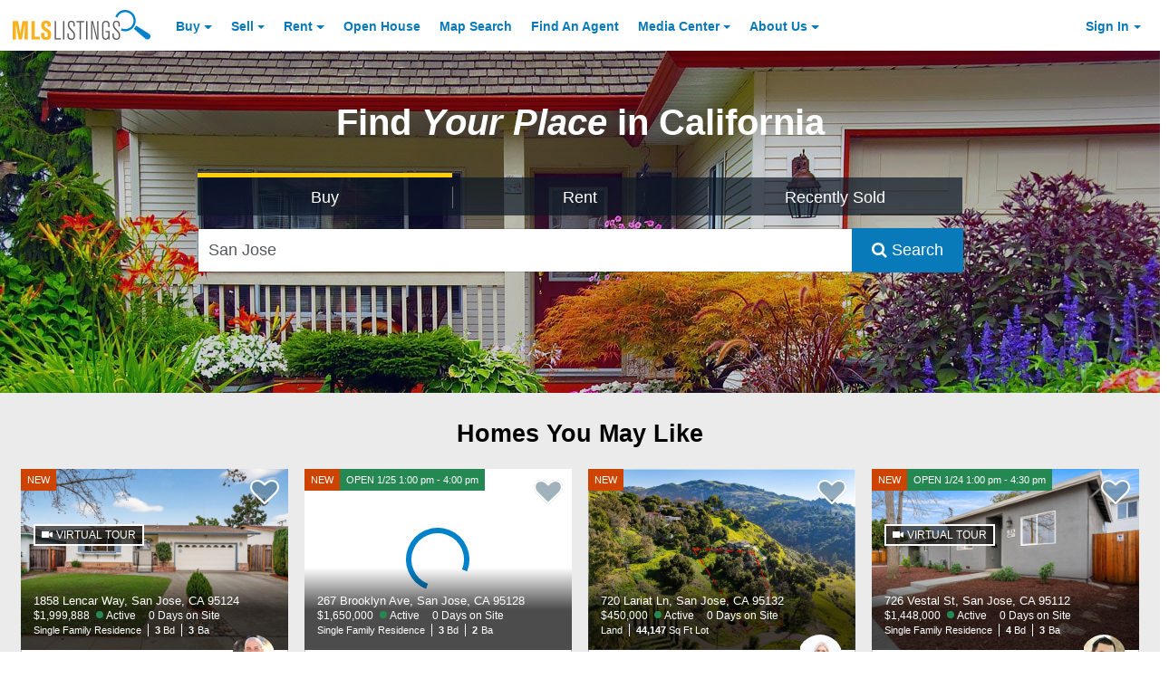

--- FILE ---
content_type: application/javascript; charset=utf-8
request_url: https://fundingchoicesmessages.google.com/f/AGSKWxXsYgUJN6ivK47jB6-WKz_VdUiqcLiUbmxMkmHHsV56550LctALooiH3Jk8pVfd5QPjsaWTaV5IhZxwxs974CRhYRllHqrC8aC41DgDlidQ1BVJNXJCEkNIyGY3C1gyHWvtuW54_mB6dKHUNYzWYd_TZANzCB71PUOLLIAPXxPJ1Adyt_1iGLBaZDjo/_/ad/player_/convertjsontoad./ad160.=dynamicads&/resources/ad.
body_size: -1289
content:
window['cfc0eef8-bb94-43ec-bfd2-35e4d12ef52e'] = true;